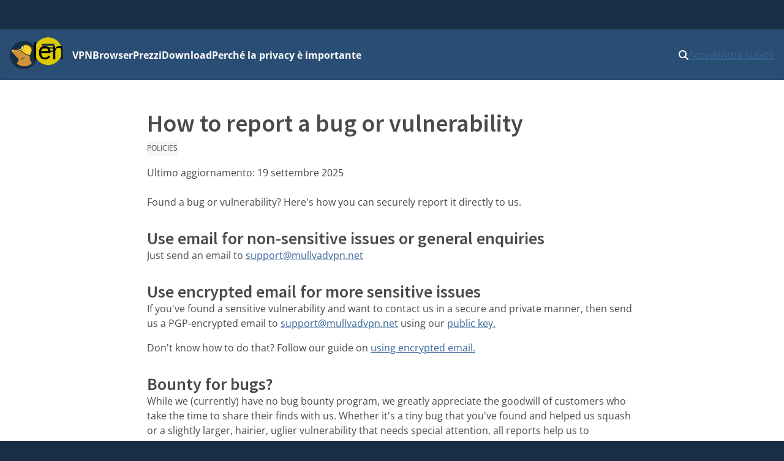

--- FILE ---
content_type: text/html
request_url: https://mullvad.net/it/help/how-report-bug-or-vulnerability
body_size: 11273
content:
<!doctype html>
<html lang="it" dir="ltr" class="no-js">
  <head>
    <meta charset="utf-8" />
    <meta name="viewport" content="width=device-width, initial-scale=1" />
    
		<link href="../../_app/immutable/assets/0.oE8zbrY3.css" rel="stylesheet">
		<link href="../../_app/immutable/assets/MullvadCookie.DbE1rmso.css" rel="stylesheet">
		<link href="../../_app/immutable/assets/GlobalSearchResultList.CZyf8LA5.css" rel="stylesheet">
		<link href="../../_app/immutable/assets/2.BWV75qV9.css" rel="stylesheet">
		<link href="../../_app/immutable/assets/cms.4AvlKwp5.css" rel="stylesheet">
		<link href="../../_app/immutable/assets/Guide.Cr1Za311.css" rel="stylesheet"><!--1br2sqw--><meta property="og:title" content="How to report a bug or vulnerability"/> <meta property="og:description" name="description" content="How to report a bug or vulnerability"/> <meta property="og:image" content="https://mullvad.net/press/MullvadVPN_logo_Round_RGB_Color_positive.png"/> <meta property="og:site_name" content="Mullvad VPN"/> <meta property="og:type" content="website"/> <meta property="og:url" content="https://mullvad.net/it/help/how-report-bug-or-vulnerability"/> <meta name="twitter:card" content="summary"/> <link rel="canonical" href="https://mullvad.net/en/help/how-report-bug-or-vulnerability"/> <!--[--><link rel="alternate" hreflang="ar" href="https://mullvad.net/ar/help/how-report-bug-or-vulnerability"/><link rel="alternate" hreflang="da" href="https://mullvad.net/da/help/how-report-bug-or-vulnerability"/><link rel="alternate" hreflang="de" href="https://mullvad.net/de/help/how-report-bug-or-vulnerability"/><link rel="alternate" hreflang="en" href="https://mullvad.net/en/help/how-report-bug-or-vulnerability"/><link rel="alternate" hreflang="es" href="https://mullvad.net/es/help/how-report-bug-or-vulnerability"/><link rel="alternate" hreflang="fa" href="https://mullvad.net/fa/help/how-report-bug-or-vulnerability"/><link rel="alternate" hreflang="fi" href="https://mullvad.net/fi/help/how-report-bug-or-vulnerability"/><link rel="alternate" hreflang="fr" href="https://mullvad.net/fr/help/how-report-bug-or-vulnerability"/><link rel="alternate" hreflang="it" href="https://mullvad.net/it/help/how-report-bug-or-vulnerability"/><link rel="alternate" hreflang="ja" href="https://mullvad.net/ja/help/how-report-bug-or-vulnerability"/><link rel="alternate" hreflang="ko" href="https://mullvad.net/ko/help/how-report-bug-or-vulnerability"/><link rel="alternate" hreflang="nl" href="https://mullvad.net/nl/help/how-report-bug-or-vulnerability"/><link rel="alternate" hreflang="no" href="https://mullvad.net/no/help/how-report-bug-or-vulnerability"/><link rel="alternate" hreflang="pl" href="https://mullvad.net/pl/help/how-report-bug-or-vulnerability"/><link rel="alternate" hreflang="pt" href="https://mullvad.net/pt/help/how-report-bug-or-vulnerability"/><link rel="alternate" hreflang="ru" href="https://mullvad.net/ru/help/how-report-bug-or-vulnerability"/><link rel="alternate" hreflang="sv" href="https://mullvad.net/sv/help/how-report-bug-or-vulnerability"/><link rel="alternate" hreflang="th" href="https://mullvad.net/th/help/how-report-bug-or-vulnerability"/><link rel="alternate" hreflang="tr" href="https://mullvad.net/tr/help/how-report-bug-or-vulnerability"/><link rel="alternate" hreflang="zh-hans" href="https://mullvad.net/zh-hans/help/how-report-bug-or-vulnerability"/><link rel="alternate" hreflang="zh-hant" href="https://mullvad.net/zh-hant/help/how-report-bug-or-vulnerability"/><!--]--> <link rel="alternate" hreflang="x-default" href="https://mullvad.net/en/help/how-report-bug-or-vulnerability"/><!----><!----><!--am7etw--><!---->
      <script type="application/ld+json">
      {"@context":"https://schema.org","@type":"TechArticle","headline":"How to report a bug or vulnerability","keywords":["Policies"],"dateModified":"2025-09-19T10:22:38.807657Z"}
    </script>
<!----><!----><title>How to report a bug or vulnerability</title>
    <link rel="icon" href="/favicon.ico" sizes="48x48" />
    <link rel="icon" href="../../favicon.svg" type="image/svg+xml" sizes="any" />
    <link rel="apple-touch-icon" sizes="180x180" href="../../apple-touch-icon.png" />
    <link rel="manifest" href="../../manifest.webmanifest" />
    <meta name="theme-color" content="#192e45" />

    <!-- Feeds -->
    <link
      rel="alternate"
      href="https://mullvad.net/blog/feed/atom/"
      type="application/atom+xml"
      title="Atom 0.3"
    />
    <link
      rel="alternate"
      href="https://mullvad.net/blog/feed/rss/"
      type="application/rss+xml"
      title="RSS"
    />
  </head>
  <body data-sveltekit-preload-data="hover">
    <div style="display: contents"><!--[--><!--[--><!----><!--[--><!----><!--[--><a href="#main" class="svelte-7vqli2"><!--[!-->Passa al contenuto principale<!--]--></a><!----> <!--[!--><!--]--><!----> <!--[--><!--[--><div class="wrapper svelte-7plrp5" data-cy="connection-bar" role="banner"><!--[--> <!--]--></div><!--]--><!--]--> <!--[--><div class="navigation svelte-rfuq4y"><nav aria-label="Primary" class="svelte-rfuq4y"><div class="logo-burger svelte-rfuq4y"><a href="../../it" data-cy="logo-link" class="svelte-rfuq4y"><!--[!--><svg width="46" height="46" viewBox="0 0 15.858 15.858" xmlns="http://www.w3.org/2000/svg" role="img" aria-labelledby="mullvadHead" class="svelte-1oip8km"><title id="mullvadHead">Mullvad Logo</title><path d="M0 7.92A7.92 7.92 0 1 0 7.92 0 7.916 7.916 0 0 0 0 7.92Z" fill-rule="evenodd" fill="#192e45"></path><path d="m1.06 6.973.602-.84-.038 1.21.17-.91c.501 1.016 1.7 2.46 2.822 3.212.12.081.212.157.319.219.144.056.288.087.433.112.075.013.156.02.232.025.075.007.156.007.232.007s.15-.007.225-.013a2.788 2.788 0 0 0 .446-.081c.075-.02.144-.038.219-.063.069-.019.144-.05.213-.075.07-.032.138-.057.207-.094.07-.038.138-.07.2-.107.07-.031.132-.075.201-.113.07-.037.132-.081.201-.119s.132-.081.194-.12c.063-.043.132-.08.195-.124s.132-.082.2-.126l.063-.038.032.02.451.3-.458-.119c-.044.05-.087.1-.138.15-.056.057-.119.114-.175.17-.063.05-.126.107-.195.15-.069.05-.131.094-.207.138a3.498 3.498 0 0 1-.677.314c-.081.025-.157.05-.238.069-.082.019-.163.038-.245.05-.081.013-.163.019-.244.031a2.62 2.62 0 0 1-.74-.062 2.505 2.505 0 0 1-.232-.07 2.165 2.165 0 0 1-.383-.187s-.432.062-.257.388c.176.326.44.295.314.678a3.03 3.03 0 0 1-.351.595c-.289.39-.74.734-.696.94 2.05 2.528 6.672 2.177 8.427-.08-.025-.327-.539-.483-.896-1.28.1.032.25.075.25.07 0-.007-.426-.697-.445-.766l.276.019s-.364-.452-.376-.495l.37-.05s-.464-.534-.47-.577l.47.075-.514-.621h.244l-.288-.42c-.05-.019-.1-.031-.15-.044l-.189-.056c-.702-.22-1.367-.42-2.006-.822-.897-.558-1.7-1.241-2.302-1.774l-1.21-.59c-1.16-.088-2.251-.056-2.916.075l.427-.727-.652.784c-.044-.013-.057-.038-.057-.038l.044-.965-.207.871a.481.481 0 0 0-.213-.044.513.513 0 0 0-.515.518.52.52 0 0 0 .446.517l-.445.903Z" fill="#d0933a" fill-rule="evenodd"></path><path d="M1.786 5.077a.52.52 0 0 0-.727.477c0 .25.175.467.42.514l.026.002c.157-.05.457-.473.406-.736a.58.58 0 0 0-.125-.257Z" fill="#ffcc86" fill-rule="evenodd"></path><path d="M6.358 4.396c-.094-.257-.069-.59.063-.903.188-.433.546-.721.884-.721.07 0 .132.012.195.037.194-.175.42-.32.67-.42 1.386-.552 3.412.433 3.932 1.793.25.659.176 1.38-.038 2.038-.175.54-.815 1.317-.576 1.907-.094-.025-2.076-.64-2.628-.991-.884-.552-1.68-1.23-2.276-1.756l-.019-.019-2.013-.953c-.025-.012-.05-.025-.069-.037.289 0 1.386.131 1.875.025Z" fill="#fdd321" fill-rule="evenodd"></path><path d="M6.954 4.621a.327.327 0 0 1-.144-.031.43.43 0 0 1-.226-.25c-.088-.214-.063-.509.056-.785.157-.357.452-.608.722-.608.05 0 .1.013.15.031.132.057.226.189.257.377.038.2.006.432-.094.652-.157.357-.458.614-.721.614Z" fill="#fff"></path><path d="M7.355 3.047c.038 0 .076.007.113.026.1.043.176.156.2.307.032.182.007.395-.087.596-.138.32-.408.551-.633.551a.293.293 0 0 1-.107-.018c-.094-.038-.144-.126-.17-.195-.074-.188-.056-.464.051-.715.144-.32.408-.552.633-.552Zm0-.188c-.3 0-.633.276-.809.671-.131.295-.15.615-.056.86.056.144.15.244.27.3.056.025.119.038.188.038.3 0 .633-.276.802-.671.107-.238.138-.49.1-.709-.037-.219-.15-.376-.313-.445a.34.34 0 0 0-.182-.044Z" fill="#1d2a3a"></path></svg><!--]--><!----></a> <div class="hamburger-menu svelte-p9dp8"><button aria-label="Menu toggle" popovertarget="expanding-menu" class="svelte-p9dp8"><svg width="1em" height="1em" viewBox="0 0 53 53" xmlns="http://www.w3.org/2000/svg" class="svelte-p9dp8"><circle cx="26" cy="26" r="26" fill="currentColor" class="svelte-p9dp8"></circle><path d="M14,14L38,14" stroke="#192e45" stroke-width="3.6" class="svelte-p9dp8"></path><path d="M13,20L36,20" stroke="#192e45" stroke-width="2.5" class="svelte-p9dp8"></path><path d="M15,27L38,26" stroke="#192e45" stroke-width="2.7" class="svelte-p9dp8"></path><text text-anchor="middle" x="26" y="42" color="#192e45" class="svelte-p9dp8">Menu</text></svg></button> <div popover="" id="expanding-menu" class="svelte-p9dp8"><nav aria-label="Extended" class="svelte-p9dp8"><div class="svelte-p9dp8"><h2 class="svelte-p9dp8">Prodotti e servizi</h2> <ul class="svelte-p9dp8"><li class="svelte-p9dp8"><a href="../../it/vpn" class="svelte-p9dp8">VPN</a></li> <li class="svelte-p9dp8"><a href="../../it/browser" class="svelte-p9dp8">Browser</a></li> <li class="svelte-p9dp8"><a href="../../it/help/mullvad-browser-extension" class="svelte-p9dp8">Estensione del browser</a></li> <li class="svelte-p9dp8"><a href="../../it/pricing" class="svelte-p9dp8">Prezzi</a></li></ul></div> <div class="svelte-p9dp8"><h2 class="svelte-p9dp8">Privacy</h2> <ul class="svelte-p9dp8"><li class="svelte-p9dp8"><a href="../../it/why-privacy-matters" class="svelte-p9dp8">Perché la privacy è importante</a></li></ul></div> <div class="svelte-p9dp8"><h2 class="svelte-p9dp8">Risorse tecniche</h2> <ul class="svelte-p9dp8"><li class="svelte-p9dp8"><a href="../../it/download" class="svelte-p9dp8">Download</a></li> <li class="svelte-p9dp8"><a href="../../it/blog" class="svelte-p9dp8">Blog e notizie tecnologiche</a></li> <li class="svelte-p9dp8"><a href="../../it/open-source" class="svelte-p9dp8">Opensource</a></li> <li class="svelte-p9dp8"><a href="../../it/check" class="svelte-p9dp8">Controllo di perdite</a></li> <li class="svelte-p9dp8"><a href="../../it/servers" class="svelte-p9dp8">Server</a></li></ul></div> <div class="svelte-p9dp8"><h2 class="svelte-p9dp8">Aiuto e assistenza</h2> <ul class="svelte-p9dp8"><li class="svelte-p9dp8"><a href="../../it/help" class="svelte-p9dp8">Guide</a></li> <li class="svelte-p9dp8"><a href="../../it/help/faq" class="svelte-p9dp8">FAQ</a></li></ul></div></nav></div></div><!----></div> <ul class="svelte-ba5qok"><!--[--><li><a href="../../it/vpn" class="svelte-ba5qok">VPN</a></li><li><a href="../../it/browser" class="svelte-ba5qok">Browser</a></li><li><a href="../../it/pricing" class="svelte-ba5qok">Prezzi</a></li><li><a href="../../it/download" class="svelte-ba5qok">Download</a></li><li><a href="../../it/why-privacy-matters" class="svelte-ba5qok">Perché la privacy è importante</a></li><!--]--></ul><!----> <div class="language-account-menu svelte-rfuq4y"><div class="quick-search"><button aria-haspopup="dialog" aria-expanded="false" aria-label="Quick Search" class="button svelte-1lmczdf"><svg xmlns="http://www.w3.org/2000/svg" width="1em" height="1em" viewBox="0 0 512 512" aria-hidden="true" focusable="false"><path fill="currentColor" d="M416 208c0 45.9-14.9 88.3-40 122.7l126.6 126.7c12.5 12.5 12.5 32.8 0 45.3s-32.8 12.5-45.3 0L330.7 376c-34.4 25.2-76.8 40-122.7 40C93.1 416 0 322.9 0 208S93.1 0 208 0s208 93.1 208 208zM208 352a144 144 0 1 0 0-288a144 144 0 1 0 0 288z"></path></svg><!----></button> <a href="/search" class="button svelte-1lmczdf"><svg xmlns="http://www.w3.org/2000/svg" width="1em" height="1em" viewBox="0 0 512 512" aria-hidden="true" focusable="false"><path fill="currentColor" d="M416 208c0 45.9-14.9 88.3-40 122.7l126.6 126.7c12.5 12.5 12.5 32.8 0 45.3s-32.8 12.5-45.3 0L330.7 376c-34.4 25.2-76.8 40-122.7 40C93.1 416 0 322.9 0 208S93.1 0 208 0s208 93.1 208 208zM208 352a144 144 0 1 0 0-288a144 144 0 1 0 0 288z"></path></svg><!----></a></div><!----> <!--[!--><a data-sveltekit-preload-data="off" class="login svelte-rfuq4y" href="../../it/account/login">Accedi</a> <a class="create svelte-rfuq4y" href="../../it/account/create">Inizia subito</a><!--]--></div></nav></div><!--]--><!--]--> <div class="modal-overlay svelte-1br2sqw" aria-hidden="true"></div> <main id="main" class="svelte-1br2sqw"><!--[--><!----><!--[!--><!----><!----> <div class="cms"><article class="container narrow"><header><h1>How to report a bug or vulnerability</h1> <!--[--><p><!--[--><a class="tag" href="/it/help?Topic=policies">Policies</a><!----> <!--]--><!----></p><!--]--> <p><!--[-->Ultimo aggiornamento: <time datetime="2025-09-19T10:22:38.807Z">19 settembre 2025</time><!--]--><!----></p></header> <div class="guide-content svelte-1ugglcs"><!----><p>Found a bug or vulnerability? Here's how you can securely report it directly to us.</p>
<h2>Use email for non-sensitive issues or general enquiries</h2>
<p>Just send an email to <a href="mailto:support@mullvadvpn.net?subject=Report%20a%20bug%20or%20vulnerability">support@mullvadvpn.net</a></p>
<h2>Use encrypted email for more sensitive issues</h2>
<p>If you've found a sensitive vulnerability and want to contact us in a secure and private manner, then send us a PGP-encrypted email to <a href="mailto:support@mullvadvpn.net?subject=Report%20a%20bug%20or%20vulnerability">support@mullvadvpn.net</a> using our <a href="/static/gpg/mullvadvpn-support-mail.asc">public key.</a></p>
<p>Don't know how to do that? Follow our guide on <a href="/guides/using-encrypted-email/">using encrypted email.</a></p>
<h2>Bounty for bugs?</h2>
<p>While we (currently) have no bug bounty program, we greatly appreciate the goodwill of customers who take the time to share their finds with us. Whether it's a tiny bug that you've found and helped us squash or a slightly larger, hairier, uglier vulnerability that needs special attention, all reports help us to continuously improve our service for everyone</p>
<h2>Send via the app</h2>
<p>If you encounter an issue while using the Mullvad VPN app, you can easily notify us directly from within the app. In the&nbsp;<strong>Settings menu</strong>, click on <strong>Report a problem</strong> (under <strong>Support</strong> in the desktop app) and send your find to us. You don't need to fill in an email address, but if you want a reply from us, you will need to include one. As the form states, your app's log files are anonymized before being securely sent to us.</p>
<p>&nbsp;</p>
<p><img style="height: 404px; width: 227px;" src="/media/uploads/2018/08/13/vpn-app-report-problem.jpg" alt=""></p>
<h2>Legal statement</h2>
<p>Mullvad VPN will not pursue legal actions against security researchers that reports bugs or vulnerabilities to us.</p><!----></div></article></div><!----><!--]--><!----><!----><!--]--><!----></main> <!--[--><footer class="svelte-jz8lnl"><div><h2 class="svelte-jz8lnl">Mullvad</h2> <nav aria-label="Secondary"><ul class="svelte-jz8lnl"><!--[--><li class="svelte-jz8lnl"><a href="/it/about" class="svelte-jz8lnl">Informazioni</a></li><li class="svelte-jz8lnl"><a href="/it/help" class="svelte-jz8lnl">Guida</a></li><li class="svelte-jz8lnl"><a href="/it/servers" class="svelte-jz8lnl">Server</a></li><li class="svelte-jz8lnl"><a href="/it/pricing" class="svelte-jz8lnl">Prezzi</a></li><li class="svelte-jz8lnl"><a href="/it/blog" class="svelte-jz8lnl">Blog</a></li><!--]--> <li class="svelte-jz8lnl"><a href="/it/vpn" class="svelte-jz8lnl">Mullvad VPN</a></li> <li class="svelte-jz8lnl"><a href="/it/browser" class="svelte-jz8lnl">Mullvad Browser</a></li> <!--[--><li class="svelte-jz8lnl"><a href="/it/why-privacy-matters" class="svelte-jz8lnl">Perché la privacy è importante</a></li><li class="svelte-jz8lnl"><a href="/it/why-mullvad-vpn" class="svelte-jz8lnl">Perché scegliere Mullvad VPN?</a></li><li class="svelte-jz8lnl"><a href="/it/vpn/what-is-vpn" class="svelte-jz8lnl">Cos'è una VPN?</a></li><li class="svelte-jz8lnl"><a href="/it/download" class="svelte-jz8lnl">Download</a></li><li class="svelte-jz8lnl"><a href="/it/chatcontrol" class="svelte-jz8lnl">Stop al controllo delle chat</a></li><li class="svelte-jz8lnl"><a href="/it/press" class="svelte-jz8lnl">Premi</a></li><!--]--> <li class="svelte-jz8lnl"><a href="https://www.mullvad.careers/" target="_blank" rel="noreferrer" class="centered svelte-jz8lnl">Lavora con noi <svg width="1em" height="1em" viewBox="0 0 512 512"><path fill="currentColor" d="M432 320h-32a16 16 0 0 0-16 16v112H64V128h144a16 16 0 0 0 16-16V80a16 16 0 0 0-16-16H48a48 48 0 0 0-48 48v352a48 48 0 0 0 48 48h352a48 48 0 0 0 48-48V336a16 16 0 0 0-16-16ZM488 0H360c-21.37 0-32.05 25.91-17 41l35.73 35.73L135 320.37a24 24 0 0 0 0 34L157.67 377a24 24 0 0 0 34 0l243.61-243.68L471 169c15 15 41 4.5 41-17V24a24 24 0 0 0-24-24Z"></path></svg><!----></a></li></ul></nav></div> <div><h2 class="svelte-jz8lnl">Politiche</h2> <nav aria-label="Policies"><ul class="svelte-jz8lnl"><!--[--><li class="svelte-jz8lnl"><a href="/it/policies" class="svelte-jz8lnl">Politiche</a></li><li class="svelte-jz8lnl"><a href="/it/open-source" class="svelte-jz8lnl">Opensource</a></li><li class="svelte-jz8lnl"><a href="/it/help/privacy-policy" class="svelte-jz8lnl">Informativa sulla privacy</a></li><li class="svelte-jz8lnl"><a href="/it/help/cookie-policy" class="svelte-jz8lnl">Cookie</a></li><li class="svelte-jz8lnl"><a href="/it/help/terms-service" class="svelte-jz8lnl">Termini del servizio</a></li><li class="svelte-jz8lnl"><a href="/it/help/partnerships-and-resellers" class="svelte-jz8lnl">Partnership e rivenditori</a></li><li class="svelte-jz8lnl"><a href="/it/help/policy-reviews-advertising-and-affiliates" class="svelte-jz8lnl">Recensioni, annunci e affiliati</a></li><li class="svelte-jz8lnl"><a href="/it/help/how-report-bug-or-vulnerability" class="svelte-jz8lnl">Segnalazione di bug o vulnerabilità</a></li><!--]--></ul></nav></div> <div><h2 class="svelte-jz8lnl">Indirizzo</h2> <address class="svelte-jz8lnl"><p class="svelte-jz8lnl">Mullvad VPN AB</p> <p class="svelte-jz8lnl">Box 53049</p> <p class="svelte-jz8lnl">400 14 Gothenburg</p> <p class="svelte-jz8lnl">Sweden</p></address> <ul class="icon-list svelte-jz8lnl"><li class="svelte-jz8lnl"><a href="mailto:support@mullvadvpn.net" class="svelte-jz8lnl"><svg width="1em" height="1em" viewBox="0 0 512 512"><path fill="currentColor" d="M502.3 190.8c3.9-3.1 9.7-.2 9.7 4.7V400c0 26.5-21.5 48-48 48H48c-26.5 0-48-21.5-48-48V195.6c0-5 5.7-7.8 9.7-4.7c22.4 17.4 52.1 39.5 154.1 113.6c21.1 15.4 56.7 47.8 92.2 47.6c35.7.3 72-32.8 92.3-47.6c102-74.1 131.6-96.3 154-113.7zM256 320c23.2.4 56.6-29.2 73.4-41.4c132.7-96.3 142.8-104.7 173.4-128.7c5.8-4.5 9.2-11.5 9.2-18.9v-19c0-26.5-21.5-48-48-48H48C21.5 64 0 85.5 0 112v19c0 7.4 3.4 14.3 9.2 18.9c30.6 23.9 40.7 32.4 173.4 128.7c16.8 12.2 50.2 41.8 73.4 41.4z"></path></svg><!----> support@mullvadvpn.net</a></li> <li class="svelte-jz8lnl"><a href="/static/gpg/mullvadvpn-support-mail.asc" class="svelte-jz8lnl"><svg width="1em" height="1em" viewBox="0 0 512 512"><path fill="currentColor" d="M512 176.001C512 273.203 433.202 352 336 352c-11.22 0-22.19-1.062-32.827-3.069l-24.012 27.014A23.999 23.999 0 0 1 261.223 384H224v40c0 13.255-10.745 24-24 24h-40v40c0 13.255-10.745 24-24 24H24c-13.255 0-24-10.745-24-24v-78.059c0-6.365 2.529-12.47 7.029-16.971l161.802-161.802C163.108 213.814 160 195.271 160 176C160 78.798 238.797.001 335.999 0C433.488-.001 512 78.511 512 176.001zM336 128c0 26.51 21.49 48 48 48s48-21.49 48-48s-21.49-48-48-48s-48 21.49-48 48z"></path></svg><!----> Chiave GPG</a></li> <li class="svelte-jz8lnl"><a class="onion-link svelte-jz8lnl" href="http://o54hon2e2vj6c7m3aqqu6uyece65by3vgoxxhlqlsvkmacw6a7m7kiad.onion" target="_blank" rel="noreferrer"><svg width="1em" height="1em" viewBox="0 0 180 180" fill="currentColor"><path d="M90.1846205,163.631147 L90.1846205,152.721073 C124.743583,152.621278 152.726063,124.581416 152.726063,89.9975051 C152.726063,55.4160892 124.743583,27.3762266 90.1846205,27.2764318 L90.1846205,16.366358 C130.768698,16.4686478 163.633642,49.3909741 163.633642,89.9975051 C163.633642,130.606531 130.768698,163.531352 90.1846205,163.631147 Z M90.1846205,125.444642 C109.677053,125.342352 125.454621,109.517381 125.454621,89.9975051 C125.454621,70.4801242 109.677053,54.6551533 90.1846205,54.5528636 L90.1846205,43.6452847 C115.704663,43.7450796 136.364695,64.4550091 136.364695,89.9975051 C136.364695,115.542496 115.704663,136.252426 90.1846205,136.35222 L90.1846205,125.444642 Z M90.1846205,70.9167267 C100.640628,71.0165216 109.090758,79.5165493 109.090758,89.9975051 C109.090758,100.480956 100.640628,108.980984 90.1846205,109.080778 L90.1846205,70.9167267 Z M0,89.9975051 C0,139.705328 40.2921772,180 90,180 C139.705328,180 180,139.705328 180,89.9975051 C180,40.2921772 139.705328,0 90,0 C40.2921772,0 0,40.2921772 0,89.9975051 Z"></path></svg><!----> Servizio Onion</a></li></ul></div> <div><h2 class="svelte-jz8lnl">Seguici</h2> <nav aria-label="Social" class="svelte-jz8lnl"><ul class="icon-list svelte-jz8lnl"><li class="svelte-jz8lnl"><a href="https://www.x.com/mullvadnet" rel="me nofollow" target="_blank" class="svelte-jz8lnl"><svg xmlns="http://www.w3.org/2000/svg" width="0.88em" height="1em" viewBox="0 0 448 512"><path fill="currentColor" d="M64 32C28.7 32 0 60.7 0 96v320c0 35.3 28.7 64 64 64h320c35.3 0 64-28.7 64-64V96c0-35.3-28.7-64-64-64H64zm297.1 84L257.3 234.6L379.4 396h-95.6L209 298.1L123.3 396H75.8l111-126.9L69.7 116h98l67.7 89.5l78.2-89.5h47.5zm-37.8 251.6L153.4 142.9h-28.3l171.8 224.7h26.3z"></path></svg><!----> @mullvadnet</a></li> <li class="svelte-jz8lnl"><a href="https://mastodon.online/@mullvadnet" rel="me nofollow" target="_blank" class="svelte-jz8lnl"><svg width="0.88em" height="1em" viewBox="0 0 448 512"><path fill="currentColor" d="M433 179.11c0-97.2-63.71-125.7-63.71-125.7c-62.52-28.7-228.56-28.4-290.48 0c0 0-63.72 28.5-63.72 125.7c0 115.7-6.6 259.4 105.63 289.1c40.51 10.7 75.32 13 103.33 11.4c50.81-2.8 79.32-18.1 79.32-18.1l-1.7-36.9s-36.31 11.4-77.12 10.1c-40.41-1.4-83-4.4-89.63-54a102.54 102.54 0 0 1-.9-13.9c85.63 20.9 158.65 9.1 178.75 6.7c56.12-6.7 105-41.3 111.23-72.9c9.8-49.8 9-121.5 9-121.5zm-75.12 125.2h-46.63v-114.2c0-49.7-64-51.6-64 6.9v62.5h-46.33V197c0-58.5-64-56.6-64-6.9v114.2H90.19c0-122.1-5.2-147.9 18.41-175c25.9-28.9 79.82-30.8 103.83 6.1l11.6 19.5l11.6-19.5c24.11-37.1 78.12-34.8 103.83-6.1c23.71 27.3 18.4 53 18.4 175z"></path></svg><!----> @mullvadnet</a></li> <li class="svelte-jz8lnl"><a href="https://www.youtube.com/c/MullvadVPNNet" rel="me nofollow" target="_blank" class="svelte-jz8lnl"><svg width="0.88em" height="1em" viewBox="0 0 448 512"><path fill="currentColor" d="m186.8 202.1l95.2 54.1l-95.2 54.1V202.1zM448 80v352c0 26.5-21.5 48-48 48H48c-26.5 0-48-21.5-48-48V80c0-26.5 21.5-48 48-48h352c26.5 0 48 21.5 48 48zm-42 176.3s0-59.6-7.6-88.2c-4.2-15.8-16.5-28.2-32.2-32.4C337.9 128 224 128 224 128s-113.9 0-142.2 7.7c-15.7 4.2-28 16.6-32.2 32.4c-7.6 28.5-7.6 88.2-7.6 88.2s0 59.6 7.6 88.2c4.2 15.8 16.5 27.7 32.2 31.9C110.1 384 224 384 224 384s113.9 0 142.2-7.7c15.7-4.2 28-16.1 32.2-31.9c7.6-28.5 7.6-88.1 7.6-88.1z"></path></svg><!----> Mullvad VPN</a></li> <li class="svelte-jz8lnl"><a href="https://github.com/mullvad" rel="me nofollow" target="_blank" class="svelte-jz8lnl"><svg width="0.88em" height="1em" viewBox="0 0 448 512"><path fill="currentColor" d="M400 32H48C21.5 32 0 53.5 0 80v352c0 26.5 21.5 48 48 48h352c26.5 0 48-21.5 48-48V80c0-26.5-21.5-48-48-48zM277.3 415.7c-8.4 1.5-11.5-3.7-11.5-8c0-5.4.2-33 .2-55.3c0-15.6-5.2-25.5-11.3-30.7c37-4.1 76-9.2 76-73.1c0-18.2-6.5-27.3-17.1-39c1.7-4.3 7.4-22-1.7-45c-13.9-4.3-45.7 17.9-45.7 17.9c-13.2-3.7-27.5-5.6-41.6-5.6c-14.1 0-28.4 1.9-41.6 5.6c0 0-31.8-22.2-45.7-17.9c-9.1 22.9-3.5 40.6-1.7 45c-10.6 11.7-15.6 20.8-15.6 39c0 63.6 37.3 69 74.3 73.1c-4.8 4.3-9.1 11.7-10.6 22.3c-9.5 4.3-33.8 11.7-48.3-13.9c-9.1-15.8-25.5-17.1-25.5-17.1c-16.2-.2-1.1 10.2-1.1 10.2c10.8 5 18.4 24.2 18.4 24.2c9.7 29.7 56.1 19.7 56.1 19.7c0 13.9.2 36.5.2 40.6c0 4.3-3 9.5-11.5 8c-66-22.1-112.2-84.9-112.2-158.3c0-91.8 70.2-161.5 162-161.5S388 165.6 388 257.4c.1 73.4-44.7 136.3-110.7 158.3zm-98.1-61.1c-1.9.4-3.7-.4-3.9-1.7c-.2-1.5 1.1-2.8 3-3.2c1.9-.2 3.7.6 3.9 1.9c.3 1.3-1 2.6-3 3zm-9.5-.9c0 1.3-1.5 2.4-3.5 2.4c-2.2.2-3.7-.9-3.7-2.4c0-1.3 1.5-2.4 3.5-2.4c1.9-.2 3.7.9 3.7 2.4zm-13.7-1.1c-.4 1.3-2.4 1.9-4.1 1.3c-1.9-.4-3.2-1.9-2.8-3.2c.4-1.3 2.4-1.9 4.1-1.5c2 .6 3.3 2.1 2.8 3.4zm-12.3-5.4c-.9 1.1-2.8.9-4.3-.6c-1.5-1.3-1.9-3.2-.9-4.1c.9-1.1 2.8-.9 4.3.6c1.3 1.3 1.8 3.3.9 4.1zm-9.1-9.1c-.9.6-2.6 0-3.7-1.5s-1.1-3.2 0-3.9c1.1-.9 2.8-.2 3.7 1.3c1.1 1.5 1.1 3.3 0 4.1zm-6.5-9.7c-.9.9-2.4.4-3.5-.6c-1.1-1.3-1.3-2.8-.4-3.5c.9-.9 2.4-.4 3.5.6c1.1 1.3 1.3 2.8.4 3.5zm-6.7-7.4c-.4.9-1.7 1.1-2.8.4c-1.3-.6-1.9-1.7-1.5-2.6c.4-.6 1.5-.9 2.8-.4c1.3.7 1.9 1.8 1.5 2.6z"></path></svg><!----> mullvad</a></li></ul></nav> <h2 class="svelte-jz8lnl">Lingua</h2> <div class="selector svelte-npjipv" data-cy="language-select"><button aria-haspopup="true" aria-controls="dropdown-menu" type="button" class="svelte-npjipv"><span class="dropdown-button-label svelte-npjipv"><svg xmlns="http://www.w3.org/2000/svg" width="0.97em" height="1em" viewBox="0 0 496 512"><path fill="currentColor" d="M248 8C111.03 8 0 119.03 0 256s111.03 248 248 248s248-111.03 248-248S384.97 8 248 8zm82.29 357.6c-3.9 3.88-7.99 7.95-11.31 11.28c-2.99 3-5.1 6.7-6.17 10.71c-1.51 5.66-2.73 11.38-4.77 16.87l-17.39 46.85c-13.76 3-28 4.69-42.65 4.69v-27.38c1.69-12.62-7.64-36.26-22.63-51.25c-6-6-9.37-14.14-9.37-22.63v-32.01c0-11.64-6.27-22.34-16.46-27.97c-14.37-7.95-34.81-19.06-48.81-26.11c-11.48-5.78-22.1-13.14-31.65-21.75l-.8-.72a114.792 114.792 0 0 1-18.06-20.74c-9.38-13.77-24.66-36.42-34.59-51.14c20.47-45.5 57.36-82.04 103.2-101.89l24.01 12.01C203.48 89.74 216 82.01 216 70.11v-11.3c7.99-1.29 16.12-2.11 24.39-2.42l28.3 28.3c6.25 6.25 6.25 16.38 0 22.63L264 112l-10.34 10.34c-3.12 3.12-3.12 8.19 0 11.31l4.69 4.69c3.12 3.12 3.12 8.19 0 11.31l-8 8a8.008 8.008 0 0 1-5.66 2.34h-8.99c-2.08 0-4.08.81-5.58 2.27l-9.92 9.65a8.008 8.008 0 0 0-1.58 9.31l15.59 31.19c2.66 5.32-1.21 11.58-7.15 11.58h-5.64c-1.93 0-3.79-.7-5.24-1.96l-9.28-8.06a16.017 16.017 0 0 0-15.55-3.1l-31.17 10.39a11.95 11.95 0 0 0-8.17 11.34c0 4.53 2.56 8.66 6.61 10.69l11.08 5.54c9.41 4.71 19.79 7.16 30.31 7.16s22.59 27.29 32 32h66.75c8.49 0 16.62 3.37 22.63 9.37l13.69 13.69a30.503 30.503 0 0 1 8.93 21.57a46.536 46.536 0 0 1-13.72 32.98zM417 274.25c-5.79-1.45-10.84-5-14.15-9.97l-17.98-26.97a23.97 23.97 0 0 1 0-26.62l19.59-29.38c2.32-3.47 5.5-6.29 9.24-8.15l12.98-6.49C440.2 193.59 448 223.87 448 256c0 8.67-.74 17.16-1.82 25.54L417 274.25z"></path></svg><!---->Italiano</span> <svg xmlns="http://www.w3.org/2000/svg" width="0.63em" height="1em" viewBox="0 0 320 512"><path fill="currentColor" d="M143 352.3L7 216.3c-9.4-9.4-9.4-24.6 0-33.9l22.6-22.6c9.4-9.4 24.6-9.4 33.9 0l96.4 96.4l96.4-96.4c9.4-9.4 24.6-9.4 33.9 0l22.6 22.6c9.4 9.4 9.4 24.6 0 33.9l-136 136c-9.2 9.4-24.4 9.4-33.8 0z"></path></svg><!----></button> <form method="post" class="svelte-npjipv"><ul class="dropdown svelte-npjipv" id="dropdown-menu" data-cy="language-menu" tabindex="-1"><!--[--><li class="svelte-npjipv"><button type="submit" formaction="/it/setlocale/ar?page=/it/help/how-report-bug-or-vulnerability" class="svelte-npjipv">العربيّة</button></li><li class="svelte-npjipv"><button type="submit" formaction="/it/setlocale/da?page=/it/help/how-report-bug-or-vulnerability" class="svelte-npjipv">Dansk</button></li><li class="svelte-npjipv"><button type="submit" formaction="/it/setlocale/de?page=/it/help/how-report-bug-or-vulnerability" class="svelte-npjipv">Deutsch</button></li><li class="svelte-npjipv"><button type="submit" formaction="/it/setlocale/en?page=/it/help/how-report-bug-or-vulnerability" class="svelte-npjipv">English</button></li><li class="svelte-npjipv"><button type="submit" formaction="/it/setlocale/es?page=/it/help/how-report-bug-or-vulnerability" class="svelte-npjipv">Español</button></li><li class="svelte-npjipv"><button type="submit" formaction="/it/setlocale/fa?page=/it/help/how-report-bug-or-vulnerability" class="svelte-npjipv">فارسی</button></li><li class="svelte-npjipv"><button type="submit" formaction="/it/setlocale/fi?page=/it/help/how-report-bug-or-vulnerability" class="svelte-npjipv">Suomi</button></li><li class="svelte-npjipv"><button type="submit" formaction="/it/setlocale/fr?page=/it/help/how-report-bug-or-vulnerability" class="svelte-npjipv">Français</button></li><li class="svelte-npjipv"><button type="submit" formaction="/it/setlocale/it?page=/it/help/how-report-bug-or-vulnerability" class="svelte-npjipv active">Italiano</button></li><li class="svelte-npjipv"><button type="submit" formaction="/it/setlocale/ja?page=/it/help/how-report-bug-or-vulnerability" class="svelte-npjipv">日本語</button></li><li class="svelte-npjipv"><button type="submit" formaction="/it/setlocale/ko?page=/it/help/how-report-bug-or-vulnerability" class="svelte-npjipv">한국어</button></li><li class="svelte-npjipv"><button type="submit" formaction="/it/setlocale/nl?page=/it/help/how-report-bug-or-vulnerability" class="svelte-npjipv">Nederlands</button></li><li class="svelte-npjipv"><button type="submit" formaction="/it/setlocale/no?page=/it/help/how-report-bug-or-vulnerability" class="svelte-npjipv">Norsk</button></li><li class="svelte-npjipv"><button type="submit" formaction="/it/setlocale/pl?page=/it/help/how-report-bug-or-vulnerability" class="svelte-npjipv">Polski</button></li><li class="svelte-npjipv"><button type="submit" formaction="/it/setlocale/pt?page=/it/help/how-report-bug-or-vulnerability" class="svelte-npjipv">Português</button></li><li class="svelte-npjipv"><button type="submit" formaction="/it/setlocale/ru?page=/it/help/how-report-bug-or-vulnerability" class="svelte-npjipv">Русский</button></li><li class="svelte-npjipv"><button type="submit" formaction="/it/setlocale/sv?page=/it/help/how-report-bug-or-vulnerability" class="svelte-npjipv">Svenska</button></li><li class="svelte-npjipv"><button type="submit" formaction="/it/setlocale/th?page=/it/help/how-report-bug-or-vulnerability" class="svelte-npjipv">ภาษาไทย</button></li><li class="svelte-npjipv"><button type="submit" formaction="/it/setlocale/tr?page=/it/help/how-report-bug-or-vulnerability" class="svelte-npjipv">Türkçe</button></li><li class="svelte-npjipv"><button type="submit" formaction="/it/setlocale/zh-hans?page=/it/help/how-report-bug-or-vulnerability" class="svelte-npjipv">简体中文</button></li><li class="svelte-npjipv"><button type="submit" formaction="/it/setlocale/zh-hant?page=/it/help/how-report-bug-or-vulnerability" class="svelte-npjipv">繁體中文</button></li><!--]--></ul></form></div><!----></div></footer><!--]--> <!--[!--><!--]--><!----><!--]--><!----><!----><!--]--> <!--[!--><!--]--><!--]-->
			
			<script nonce="MvRlPVLSHTc4LWssR+6usw==">
				{
					__sveltekit_zsfkc2 = {
						base: new URL("../..", location).pathname.slice(0, -1),
						env: {"PUBLIC_CONNCHECK_URL":"am.i.mullvad.net","PUBLIC_ONION_ENABLED_PAYMENTS":"bitcoin,bitcoincash,monero,lightning,cash,voucher","PUBLIC_STRIPE_PK":"pk_live_b1GfXgTHZdUWAxjCVLovCNiS00DbtkXpS8","PUBLIC_BROWSER_DOWNLOAD_URL":"https://cdn.mullvad.net","PUBLIC_MEDIA_CDN_URL":"https://media.mullvad.net","PUBLIC_ONION_URL":"http://o54hon2e2vj6c7m3aqqu6uyece65by3vgoxxhlqlsvkmacw6a7m7kiad.onion","PUBLIC_PAYPAL_CLIENT_ID":"Acu_ChEo8kkLvOoeLDoJVreFAkWpZe5jZuqUnTrlcucGgCN9sIt_Bzby6q9vgQAU-D4TZfPR1BhUS9wR","PUBLIC_ORIGIN":"https://mullvad.net","PUBLIC_HCAPTCHA_SITEKEY":"6acaff7a-c9e1-467a-8106-e9290bda294a","PUBLIC_INSTALLER_DOWNLOAD_URL":"https://releases.mullvad.net","PUBLIC_LET_IT_SNOW":"true","PUBLIC_APP_DOWNLOAD_URL":"https://cdn.mullvad.net/app","PUBLIC_PAYPAL_URL_V2":"https://www.paypal.com/sdk/js"}
					};

					const element = document.currentScript.parentElement;

					Promise.all([
						import("../../_app/immutable/entry/start.BxXp6_-I.js"),
						import("../../_app/immutable/entry/app.DE56Fr2M.js")
					]).then(([kit, app]) => {
						kit.start(app, element, {
							node_ids: [0, 2, 19, 150],
							data: [null,{type:"data",data:{locale:"it",me:void 0,settings:void 0,metadata:void 0,statusMessages:[{text:"All OpenVPN servers are offline and will be shut down, please read more here: https://mullvad.net/blog/final-reminder-for-openvpn-removal",display_area:"SERVERS"}]},uses:{route:1}},null,{type:"data",data:{guide:{title:"How to report a bug or vulnerability",slug:"how-report-bug-or-vulnerability",description:"How to report a bug or vulnerability",last_updated:"2025-09-19T10:22:38.807657Z",content:"\u003Cp>Found a bug or vulnerability? Here's how you can securely report it directly to us.\u003C/p>\r\n\u003Ch2>Use email for non-sensitive issues or general enquiries\u003C/h2>\r\n\u003Cp>Just send an email to \u003Ca href=\"mailto:support@mullvadvpn.net?subject=Report%20a%20bug%20or%20vulnerability\">support@mullvadvpn.net\u003C/a>\u003C/p>\r\n\u003Ch2>Use encrypted email for more sensitive issues\u003C/h2>\r\n\u003Cp>If you've found a sensitive vulnerability and want to contact us in a secure and private manner, then send us a PGP-encrypted email to \u003Ca href=\"mailto:support@mullvadvpn.net?subject=Report%20a%20bug%20or%20vulnerability\">support@mullvadvpn.net\u003C/a> using our \u003Ca href=\"/static/gpg/mullvadvpn-support-mail.asc\">public key.\u003C/a>\u003C/p>\r\n\u003Cp>Don't know how to do that? Follow our guide on \u003Ca href=\"/guides/using-encrypted-email/\">using encrypted email.\u003C/a>\u003C/p>\r\n\u003Ch2>Bounty for bugs?\u003C/h2>\r\n\u003Cp>While we (currently) have no bug bounty program, we greatly appreciate the goodwill of customers who take the time to share their finds with us. Whether it's a tiny bug that you've found and helped us squash or a slightly larger, hairier, uglier vulnerability that needs special attention, all reports help us to continuously improve our service for everyone\u003C/p>\r\n\u003Ch2>Send via the app\u003C/h2>\r\n\u003Cp>If you encounter an issue while using the Mullvad VPN app, you can easily notify us directly from within the app. In the&nbsp;\u003Cstrong>Settings menu\u003C/strong>, click on \u003Cstrong>Report a problem\u003C/strong> (under \u003Cstrong>Support\u003C/strong> in the desktop app) and send your find to us. You don't need to fill in an email address, but if you want a reply from us, you will need to include one. As the form states, your app's log files are anonymized before being securely sent to us.\u003C/p>\r\n\u003Cp>&nbsp;\u003C/p>\r\n\u003Cp>\u003Cimg style=\"height: 404px; width: 227px;\" src=\"/media/uploads/2018/08/13/vpn-app-report-problem.jpg\" alt=\"\">\u003C/p>\r\n\u003Ch2>Legal statement\u003C/h2>\r\n\u003Cp>Mullvad VPN will not pursue legal actions against security researchers that reports bugs or vulnerabilities to us.\u003C/p>",topics:[{name:"Policies",slug:"policies"}],featured:false}},uses:{params:["slug"]}}],
							form: null,
							error: null
						});
					});
				}
			</script>
		</div>
  </body>
</html>


--- FILE ---
content_type: text/css
request_url: https://mullvad.net/_app/immutable/assets/0.oE8zbrY3.css
body_size: 7000
content:
:root{--font-body: "Open Sans", Arial, -apple-system, BlinkMacSystemFont, "Segoe UI", Roboto, Oxygen, Ubuntu, Cantarell, "Helvetica Neue", sans-serif;--font-weight-body: 400;--font-header: "Source Sans Pro", var(--font-body);--font-weight-header: 600;--font-mono: "Source Code Pro", monospace;--focus-outline-color: var(--warning);--focus-outline-offset: .1rem;--focus-outline-style: solid;--focus-outline-width: 2px;--focus-outline-border-radius: .1rem;--blue-dark: #192e45;--blue: #294d73;--blue-link: #366699;--blue-info: #588cc3;--success: #44ad4d;--success-with-white: #008a00;--danger: #e34039;--danger-with-white: #e03127;--warning: #ffd524;--grey-dark: #4a4a4a;--grey: #7a7a7a;--grey-7: #757575;--grey-light: #dbdbdb;--grey-lighter: #f5f5f5;--form-control-disabled: #959495;--text-grey-dark: hsl(0, 0%, 29%);--color-text: var(--grey-dark);--code-background: #363636;--code-color: #dbdbdb;--yellow: #ddca00;--light-sand: #f8f7f1;font-family:var(--font-body);font-weight:var(--font-weight-body);color:var(--color-text);--panel-bg: var(--light-sand)}@font-face{font-family:Open Sans;font-style:normal;font-display:swap;font-weight:400;src:url(./open-sans-latin-400-normal.Bk63H6sG.woff2) format("woff2"),url(./open-sans-latin-400-normal.DKniycaP.woff) format("woff")}@font-face{font-family:Open Sans;font-style:normal;font-display:swap;font-weight:400;src:url(./open-sans-latin-ext-400-normal.URAvo6nN.woff2) format("woff2"),url(./open-sans-latin-ext-400-normal.BfzJ9CTS.woff) format("woff")}@font-face{font-family:Open Sans;font-style:normal;font-display:swap;font-weight:400;src:url(./open-sans-cyrillic-400-normal.DvjyhnTk.woff2) format("woff2"),url(./open-sans-cyrillic-400-normal.XMp_Qeuo.woff) format("woff")}@font-face{font-family:Open Sans;font-style:normal;font-display:swap;font-weight:600;src:url(./open-sans-latin-600-normal.Cp4N6AwT.woff2) format("woff2"),url(./open-sans-latin-600-normal.C3dWW5mx.woff) format("woff")}@font-face{font-family:Open Sans;font-style:normal;font-display:swap;font-weight:600;src:url(./open-sans-latin-ext-600-normal.CXDaa6Q7.woff2) format("woff2"),url(./open-sans-latin-ext-600-normal.YZ6Vktkr.woff) format("woff")}@font-face{font-family:Open Sans;font-style:normal;font-display:swap;font-weight:600;src:url(./open-sans-cyrillic-600-normal.BuMhxFId.woff2) format("woff2"),url(./open-sans-cyrillic-600-normal.C5LXWJm_.woff) format("woff")}@font-face{font-family:Open Sans;font-style:normal;font-display:swap;font-weight:700;src:url(./open-sans-latin-700-normal.CceUhp2e.woff2) format("woff2"),url(./open-sans-latin-700-normal.CZCQA30i.woff) format("woff")}@font-face{font-family:Open Sans;font-style:normal;font-display:swap;font-weight:700;src:url(./open-sans-latin-ext-700-normal.DatbY7Hl.woff2) format("woff2"),url(./open-sans-latin-ext-700-normal.IE4yTLg1.woff) format("woff")}@font-face{font-family:Open Sans;font-style:normal;font-display:swap;font-weight:700;src:url(./open-sans-cyrillic-700-normal.Db4W_Rwa.woff2) format("woff2"),url(./open-sans-cyrillic-700-normal.FWckWEfO.woff) format("woff")}@font-face{font-family:Source Sans Pro;font-style:normal;font-display:swap;font-weight:400;src:url(./source-sans-pro-latin-400-normal.tpsLXCSJ.woff2) format("woff2"),url(./source-sans-pro-latin-400-normal.R7DZS9ko.woff) format("woff")}@font-face{font-family:Source Sans Pro;font-style:normal;font-display:swap;font-weight:400;src:url(./source-sans-pro-latin-ext-400-normal.b0izRs8p.woff2) format("woff2"),url(./source-sans-pro-latin-ext-400-normal.B4yavu5O.woff) format("woff")}@font-face{font-family:Source Sans Pro;font-style:normal;font-display:swap;font-weight:400;src:url(./source-sans-pro-cyrillic-400-normal.Bo6gnWEs.woff2) format("woff2"),url(./source-sans-pro-cyrillic-400-normal.h6inArLS.woff) format("woff")}@font-face{font-family:Source Sans Pro;font-style:normal;font-display:swap;font-weight:600;src:url(./source-sans-pro-latin-600-normal.BM2CBz6W.woff2) format("woff2"),url(./source-sans-pro-latin-600-normal.CjV2-MXP.woff) format("woff")}@font-face{font-family:Source Sans Pro;font-style:normal;font-display:swap;font-weight:600;src:url(./source-sans-pro-latin-ext-600-normal.XGkkjFz7.woff2) format("woff2"),url(./source-sans-pro-latin-ext-600-normal.BgwKN7TX.woff) format("woff")}@font-face{font-family:Source Sans Pro;font-style:normal;font-display:swap;font-weight:600;src:url(./source-sans-pro-cyrillic-600-normal.7IW-0rI7.woff2) format("woff2"),url(./source-sans-pro-cyrillic-600-normal.C6gpv_4y.woff) format("woff")}@font-face{font-family:Source Sans Pro;font-style:normal;font-display:swap;font-weight:700;src:url(./source-sans-pro-latin-700-normal.DL7J4422.woff2) format("woff2"),url(./source-sans-pro-latin-700-normal.BNdTgDH_.woff) format("woff")}@font-face{font-family:Source Sans Pro;font-style:normal;font-display:swap;font-weight:700;src:url(./source-sans-pro-latin-ext-700-normal.Cf8nNWsm.woff2) format("woff2"),url(./source-sans-pro-latin-ext-700-normal.yj0w5CKO.woff) format("woff")}@font-face{font-family:Source Sans Pro;font-style:normal;font-display:swap;font-weight:700;src:url(./source-sans-pro-cyrillic-700-normal.CkdS6a5a.woff2) format("woff2"),url(./source-sans-pro-cyrillic-700-normal.DCJL43JV.woff) format("woff")}@font-face{font-family:Source Sans Pro;font-style:normal;font-display:swap;font-weight:900;src:url(./source-sans-pro-latin-900-normal.BlJGVGIg.woff2) format("woff2"),url(./source-sans-pro-latin-900-normal.C6W5l3D1.woff) format("woff")}@font-face{font-family:Source Sans Pro;font-style:normal;font-display:swap;font-weight:900;src:url(./source-sans-pro-latin-ext-900-normal.Dw4p1fbJ.woff2) format("woff2"),url(./source-sans-pro-latin-ext-900-normal.DAUQt5sY.woff) format("woff")}@font-face{font-family:Source Sans Pro;font-style:normal;font-display:swap;font-weight:900;src:url(./source-sans-pro-cyrillic-900-normal.DwLXw91l.woff2) format("woff2"),url(./source-sans-pro-cyrillic-900-normal.CS-PESon.woff) format("woff")}@font-face{font-family:Source Code Pro;font-style:normal;font-display:swap;font-weight:500;src:url(./source-code-pro-latin-500-normal.DrRT_DWv.woff2) format("woff2"),url(./source-code-pro-latin-500-normal.FgltuOLy.woff) format("woff")}@font-face{font-family:Source Code Pro;font-style:normal;font-display:swap;font-weight:500;src:url(./source-code-pro-latin-ext-500-normal.DcnsLkKi.woff2) format("woff2"),url(./source-code-pro-latin-ext-500-normal.BCopTyd8.woff) format("woff")}@font-face{font-family:Source Code Pro;font-style:normal;font-display:swap;font-weight:500;src:url(./source-code-pro-cyrillic-500-normal.ByWPmmoj.woff2) format("woff2"),url(./source-code-pro-cyrillic-500-normal.B11lr0U2.woff) format("woff")}@font-face{font-family:Source Code Pro;font-style:normal;font-display:swap;font-weight:700;src:url(./source-code-pro-latin-700-normal.DKwZGtZT.woff2) format("woff2"),url(./source-code-pro-latin-700-normal.hiRY8_bY.woff) format("woff")}@font-face{font-family:Source Code Pro;font-style:normal;font-display:swap;font-weight:700;src:url(./source-code-pro-latin-ext-700-normal.hx76J3qd.woff2) format("woff2"),url(./source-code-pro-latin-ext-700-normal.Bcd9HM7v.woff) format("woff")}@font-face{font-family:Source Code Pro;font-style:normal;font-display:swap;font-weight:700;src:url(./source-code-pro-cyrillic-700-normal.BLgPr0kP.woff2) format("woff2"),url(./source-code-pro-cyrillic-700-normal.CIg8LMSN.woff) format("woff")}@font-face{font-family:Martian Mono Variable;font-style:normal;font-display:swap;font-weight:100 800;src:url([data-uri]) format("woff2-variations");unicode-range:U+0460-052F,U+1C80-1C8A,U+20B4,U+2DE0-2DFF,U+A640-A69F,U+FE2E-FE2F}@font-face{font-family:Martian Mono Variable;font-style:normal;font-display:swap;font-weight:100 800;src:url(./martian-mono-cyrillic-wght-normal.B84CD5C_.woff2) format("woff2-variations");unicode-range:U+0301,U+0400-045F,U+0490-0491,U+04B0-04B1,U+2116}@font-face{font-family:Martian Mono Variable;font-style:normal;font-display:swap;font-weight:100 800;src:url(./martian-mono-latin-ext-wght-normal.DlL6xMw5.woff2) format("woff2-variations");unicode-range:U+0100-02BA,U+02BD-02C5,U+02C7-02CC,U+02CE-02D7,U+02DD-02FF,U+0304,U+0308,U+0329,U+1D00-1DBF,U+1E00-1E9F,U+1EF2-1EFF,U+2020,U+20A0-20AB,U+20AD-20C0,U+2113,U+2C60-2C7F,U+A720-A7FF}@font-face{font-family:Martian Mono Variable;font-style:normal;font-display:swap;font-weight:100 800;src:url(./martian-mono-latin-wght-normal.5W32yIyr.woff2) format("woff2-variations");unicode-range:U+0000-00FF,U+0131,U+0152-0153,U+02BB-02BC,U+02C6,U+02DA,U+02DC,U+0304,U+0308,U+0329,U+2000-206F,U+20AC,U+2122,U+2191,U+2193,U+2212,U+2215,U+FEFF,U+FFFD}blockquote,body,dd,dl,dt,fieldset,figure,h1,h2,h3,h4,h5,h6,hr,html,iframe,legend,li,ol,p,pre,textarea,ul{margin:0;padding:0}img,video{max-width:100%;height:auto}:where(html){--ease-1:cubic-bezier(.25,0,.5,1);--ease-2:cubic-bezier(.25,0,.4,1);--ease-3:cubic-bezier(.25,0,.3,1);--ease-4:cubic-bezier(.25,0,.2,1);--ease-5:cubic-bezier(.25,0,.1,1);--ease-in-1:cubic-bezier(.25,0,1,1);--ease-in-2:cubic-bezier(.5,0,1,1);--ease-in-3:cubic-bezier(.7,0,1,1);--ease-in-4:cubic-bezier(.9,0,1,1);--ease-in-5:cubic-bezier(1,0,1,1);--ease-out-1:cubic-bezier(0,0,.75,1);--ease-out-2:cubic-bezier(0,0,.5,1);--ease-out-3:cubic-bezier(0,0,.3,1);--ease-out-4:cubic-bezier(0,0,.1,1);--ease-out-5:cubic-bezier(0,0,0,1);--ease-in-out-1:cubic-bezier(.1,0,.9,1);--ease-in-out-2:cubic-bezier(.3,0,.7,1);--ease-in-out-3:cubic-bezier(.5,0,.5,1);--ease-in-out-4:cubic-bezier(.7,0,.3,1);--ease-in-out-5:cubic-bezier(.9,0,.1,1);--ease-elastic-out-1:cubic-bezier(.5,.75,.75,1.25);--ease-elastic-out-2:cubic-bezier(.5,1,.75,1.25);--ease-elastic-out-3:cubic-bezier(.5,1.25,.75,1.25);--ease-elastic-out-4:cubic-bezier(.5,1.5,.75,1.25);--ease-elastic-out-5:cubic-bezier(.5,1.75,.75,1.25);--ease-elastic-in-1:cubic-bezier(.5,-.25,.75,1);--ease-elastic-in-2:cubic-bezier(.5,-.5,.75,1);--ease-elastic-in-3:cubic-bezier(.5,-.75,.75,1);--ease-elastic-in-4:cubic-bezier(.5,-1,.75,1);--ease-elastic-in-5:cubic-bezier(.5,-1.25,.75,1);--ease-elastic-in-out-1:cubic-bezier(.5,-.1,.1,1.5);--ease-elastic-in-out-2:cubic-bezier(.5,-.3,.1,1.5);--ease-elastic-in-out-3:cubic-bezier(.5,-.5,.1,1.5);--ease-elastic-in-out-4:cubic-bezier(.5,-.7,.1,1.5);--ease-elastic-in-out-5:cubic-bezier(.5,-.9,.1,1.5);--ease-step-1:steps(2);--ease-step-2:steps(3);--ease-step-3:steps(4);--ease-step-4:steps(7);--ease-step-5:steps(10);--ease-elastic-1:var(--ease-elastic-out-1);--ease-elastic-2:var(--ease-elastic-out-2);--ease-elastic-3:var(--ease-elastic-out-3);--ease-elastic-4:var(--ease-elastic-out-4);--ease-elastic-5:var(--ease-elastic-out-5);--ease-squish-1:var(--ease-elastic-in-out-1);--ease-squish-2:var(--ease-elastic-in-out-2);--ease-squish-3:var(--ease-elastic-in-out-3);--ease-squish-4:var(--ease-elastic-in-out-4);--ease-squish-5:var(--ease-elastic-in-out-5);--ease-spring-1:linear(0,.006,.025 2.8%,.101 6.1%,.539 18.9%,.721 25.3%,.849 31.5%,.937 38.1%,.968 41.8%,.991 45.7%,1.006 50.1%,1.015 55%,1.017 63.9%,1.001);--ease-spring-2:linear(0,.007,.029 2.2%,.118 4.7%,.625 14.4%,.826 19%,.902,.962,1.008 26.1%,1.041 28.7%,1.064 32.1%,1.07 36%,1.061 40.5%,1.015 53.4%,.999 61.6%,.995 71.2%,1);--ease-spring-3:linear(0,.009,.035 2.1%,.141 4.4%,.723 12.9%,.938 16.7%,1.017,1.077,1.121,1.149 24.3%,1.159,1.163,1.161,1.154 29.9%,1.129 32.8%,1.051 39.6%,1.017 43.1%,.991,.977 51%,.974 53.8%,.975 57.1%,.997 69.8%,1.003 76.9%,1);--ease-spring-4:linear(0,.009,.037 1.7%,.153 3.6%,.776 10.3%,1.001,1.142 16%,1.185,1.209 19%,1.215 19.9% 20.8%,1.199,1.165 25%,1.056 30.3%,1.008 33%,.973,.955 39.2%,.953 41.1%,.957 43.3%,.998 53.3%,1.009 59.1% 63.7%,.998 78.9%,1);--ease-spring-5:linear(0,.01,.04 1.6%,.161 3.3%,.816 9.4%,1.046,1.189 14.4%,1.231,1.254 17%,1.259,1.257 18.6%,1.236,1.194 22.3%,1.057 27%,.999 29.4%,.955 32.1%,.942,.935 34.9%,.933,.939 38.4%,1 47.3%,1.011,1.017 52.6%,1.016 56.4%,1 65.2%,.996 70.2%,1.001 87.2%,1);--ease-bounce-1:linear(0,.004,.016,.035,.063,.098,.141,.191,.25,.316,.391 36.8%,.563,.766,1 58.8%,.946,.908 69.1%,.895,.885,.879,.878,.879,.885,.895,.908 89.7%,.946,1);--ease-bounce-2:linear(0,.004,.016,.035,.063,.098,.141 15.1%,.25,.391,.562,.765,1,.892 45.2%,.849,.815,.788,.769,.757,.753,.757,.769,.788,.815,.85,.892 75.2%,1 80.2%,.973,.954,.943,.939,.943,.954,.973,1);--ease-bounce-3:linear(0,.004,.016,.035,.062,.098,.141 11.4%,.25,.39,.562,.764,1 30.3%,.847 34.8%,.787,.737,.699,.672,.655,.65,.656,.672,.699,.738,.787,.847 61.7%,1 66.2%,.946,.908,.885 74.2%,.879,.878,.879,.885 79.5%,.908,.946,1 87.4%,.981,.968,.96,.957,.96,.968,.981,1);--ease-bounce-4:linear(0,.004,.016 3%,.062,.141,.25,.391,.562 18.2%,1 24.3%,.81,.676 32.3%,.629,.595,.575,.568,.575,.595,.629,.676 48.2%,.811,1 56.2%,.918,.86,.825,.814,.825,.86,.918,1 77.2%,.94 80.6%,.925,.92,.925,.94 87.5%,1 90.9%,.974,.965,.974,1);--ease-bounce-5:linear(0,.004,.016 2.5%,.063,.141,.25 10.1%,.562,1 20.2%,.783,.627,.534 30.9%,.511,.503,.511,.534 38%,.627,.782,1 48.7%,.892,.815,.769 56.3%,.757,.753,.757,.769 61.3%,.815,.892,1 68.8%,.908 72.4%,.885,.878,.885,.908 79.4%,1 83%,.954 85.5%,.943,.939,.943,.954 90.5%,1 93%,.977,.97,.977,1)}html{box-sizing:border-box;-webkit-font-smoothing:antialiased;-moz-osx-font-smoothing:grayscale;text-rendering:optimizeLegibility;font-size:16px}*,:before,:after{box-sizing:inherit}body{line-height:1.5;background-color:var(--blue-dark)}@media(prefers-reduced-motion){::view-transition-group(*),::view-transition-old(*),::view-transition-new(*){animation:none!important}}.visually-hidden{clip:rect(0 0 0 0);white-space:nowrap;border:0;width:1px;height:auto;margin:0;padding:0;position:absolute;overflow:hidden}input[type=search]::-webkit-search-decoration{display:none}.content{max-width:83.5rem;margin:0 auto}.container{margin:0 auto}.container.medium{max-width:70rem}.container.narrow{max-width:50rem}.container.extra-narrow{max-width:30rem}.container.very-narrow{max-width:40rem}h1,h2,h3,h4,h5,h6{font-family:var(--font-header);font-weight:var(--font-weight-header)}h1{margin-bottom:1.5rem;font-size:3rem;line-height:1.125}h2{font-size:1.75rem}h3{font-size:1.5rem}h4{font-size:1.25em}p{margin:0 0 1rem}.small{font-size:.75rem}a{cursor:pointer;color:var(--blue-link);text-decoration:underline}a:hover{color:var(--blue);text-decoration:underline}a.hero-link{color:#fff}a.hero-link:hover{color:#e6e6e6}a[href$=".pdf" i]:after{position:relative;bottom:-3px;content:"";background:url(../../../images/file-type-pdf.svg);display:inline-block;width:1rem;height:1rem;background-size:100%}a.no-icon:after{background:none;width:0;height:0}img{max-width:100%;height:auto}pre,code{-moz-osx-font-smoothing:auto;-webkit-font-smoothing:auto;font-family:monospace;direction:ltr}pre{-webkit-overflow-scrolling:touch;word-wrap:normal;background-color:var(--code-background);color:var(--code-color);font-size:.875em;overflow-x:auto;border-radius:5px;padding:1.25em 1.5em;white-space:pre}pre:not(:last-child){margin-bottom:1em}.break-word{word-break:break-word}.bg-success{background-color:var(--success-with-white);color:#fff}.bg-loading{background-color:var(--blue-link)}.bg-danger{background-color:var(--danger-with-white);color:#fff}.bg-warning{background-color:var(--warning);color:#000000b3}.text-grey-7{color:var(--grey-7)}.help{font-weight:var(--font-weight-body);font-size:.75rem;margin-block-start:.25rem}p.error{color:var(--danger)}.capitalize{text-transform:capitalize}section.dark{background-color:var(--blue-dark);color:#fff;padding:0 1.5rem 3rem}@media screen and (max-width:500px){.not-mobile{display:none}}.text-center{text-align:center}.box{background:#f9f9f9;border-radius:.375rem;padding:1rem;box-shadow:0 0 #0a0a0a1a,0 0 0 1px #0a0a0a33}@media(min-width:500px){.box{padding:2rem}}.box:not(:last-child){margin-bottom:1.5rem}.m-content .section{padding:3rem 1.5rem;background-color:#fff}@media screen and (min-width:1024px){.m-content .section{padding:3rem}}.m-content .container{margin:0 auto}@media screen and (min-width:1024px){.m-content .container{max-width:960px}}.m-content .container.narrow{max-width:50rem!important}.m-content :is(h1,h2,h3,h4){line-height:1.125}.m-content h2:not(:first-child){margin-top:1.1428em}.m-content h2{margin-bottom:.5rem}.m-content h3:not(:first-child){margin-top:1.3333em}.m-content h3{margin-bottom:.5rem}.m-content .preamble{font-size:1.3125rem}.m-content p:not(:last-child){margin-bottom:1em}.m-content figure:not(:last-child){margin-bottom:3rem}.m-content ol{margin:1rem 0 1rem 2rem}.platform-tabs{display:flex;align-items:center;justify-content:space-between;background-color:var(--blue-dark);color:#fff;padding-top:1.5rem;overflow:hidden;overflow-x:auto;white-space:nowrap}.platform-tabs ul{display:flex;flex-grow:1;justify-content:center;align-items:center;gap:1rem;list-style:none;font-size:1.5rem}.platform-tabs a{display:flex;align-items:center;justify-content:center;gap:.5em;padding:.5em 1em;font-family:var(--font-header);text-decoration:none;color:#ffffff80;border-bottom:1px solid var(--blue)}.platform-tabs .is-active a,.platform-tabs .is-active a:hover{color:#fff;border-color:var(--warning);cursor:default}.platform-tabs li:not(.is-active) a:hover{background-color:#0a0a0a1a;color:#ffffffb3}.isOld{filter:sepia(80%)}.oldPostMessage{padding:1rem;margin-block-end:2rem;font-size:1rem;background-color:var(--warning)}.sr-only:not(:focus):not(:active){clip:rect(0 0 0 0);clip-path:inset(50%);height:1px;overflow:hidden;position:absolute;white-space:nowrap;width:1px}:where(footer,.navigation) :where(a,button):focus-visible{outline-offset:var(--focus-outline-offset);outline:var(--focus-outline-color) var(--focus-outline-style) var(--focus-outline-width);border-radius:var(--focus-outline-border-radius)}


--- FILE ---
content_type: text/javascript
request_url: https://mullvad.net/_app/immutable/entry/start.BxXp6_-I.js
body_size: -44
content:
import{l as o,k as r}from"../chunks/CORDgL31.js";export{o as load_css,r as start};
